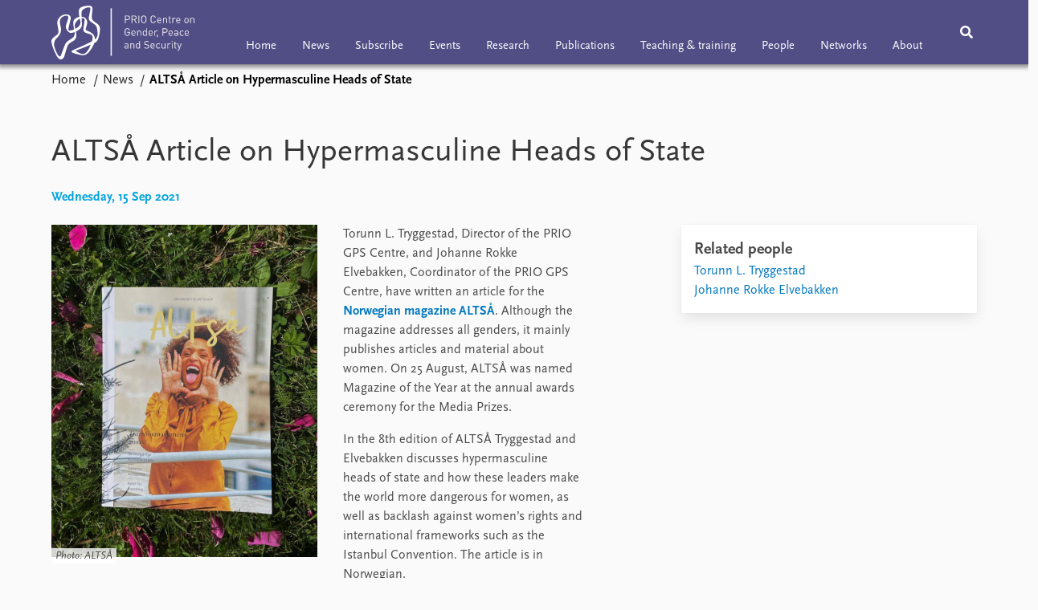

--- FILE ---
content_type: text/html; charset=utf-8
request_url: https://gps.prio.org/news/1272
body_size: 7523
content:
<!DOCTYPE html>

<html lang="en"><head><base href="/">
    <meta charset="utf-8">
    <meta name="viewport" content="width=device-width, initial-scale=1.0">

    
    <!--Blazor:{"type":"server","prerenderId":"8e4581dd3afe4703bcfe27e65a8a3ad6","key":{"locationHash":"77D12F14A8105320B1AAED6AE7E689DA0EC4483270A645E84079EAA0FFDF550D:5","formattedComponentKey":""},"sequence":0,"descriptor":"CfDJ8L8k5vmiijhMotboL/kqyhzqjELIAQJfq2gsXfKivFBmH7nsEj0JaDunieWHO9mIYzML7veasK/ktzbI78INC7B2E1nWdsZrpxNCVXILeBN3II\u002BNAy1exz7mSelSAJeUl2XSznzCrVGH1ODlm6RwczwN/p7LGeWejuJAYQsmdRy2qb0nQoxpnU37LDpkywrWZFITJsnN6AM/xKPSEHsybu8CEEhzxEl8MjCwqXrMWfCmxPF9XGvdFnGS55WK4yEb18Nl9pHK6sMGVJMVf252Ku\u002BZ541G1R5uHmxcUFZgRoWxbZMWxAgDmHBdD1BBj5xcIIPjh0m2JUWr0ah5CDLoiY1W4nbqVY5oMW9DEKRndnKVPxUpkwCyRlHspn\u002BU1sOkDDT3svVC5vmk36QVWylrxTzeXmaNzcJ4TbHG\u002BJH91Ua\u002BgNcpRrI5AXqOM1pRLjS1kB\u002BMz5FljAoKFuPvi6/nt\u002Bq0JmxQO\u002BMA\u002B8G44A2cbI6WJX8tTsr2xS9VIyyH3Wjh3GMwbSaURxn6YlQitKIje\u002BYDG5WqC3eK6bUk3WrrK2W\u002ByWNYLuo09uWlY0ejh1xZX8ItZ/x8nZVRwl8sCiL7OTA="}--><title>ALTS&#xC5; Article on Hypermasculine Heads of State &#x2013; PRIO Centre on Gender, Peace and Security</title>

    <meta property="twitter:site" content="@PRIOresearch">
    <meta property="twitter:title" content="ALTS&#xC5; Article on Hypermasculine Heads of State &#x2013; PRIO Centre on Gender, Peace and Security" />
    <meta property="og:title" content="ALTS&#xC5; Article on Hypermasculine Heads of State &#x2013; PRIO Centre on Gender, Peace and Security" />
    <meta property="og:type" content="website" /><meta name="description" content="&#x200B;Torunn L." />
        <meta property="twitter:description" content="&#x200B;Torunn L." />
        <meta property="og:description" content="&#x200B;Torunn L." /><meta property="og:url" content="https://gps.prio.org/news/1272" /><meta property="og:image" content="https://cdn.cloud.prio.org/images/368d0169ee8f4f2c8184eeb33735ee11.jpg" />
        <meta property="twitter:type" content="https://cdn.cloud.prio.org/images/368d0169ee8f4f2c8184eeb33735ee11.jpg" />
        <meta property="twitter:card" content="summary" /><meta property="og:image:width" content="1440" /><meta property="og:image:height" content="1800" /><!-- JSONLD: Organization --><script type="application/ld+json">{"foundingDate":1959,"name":"Peace Research Institute Oslo (PRIO)","logo":"https://gps.prio.org/img/network/prio.png","description":"The Peace Research Institute Oslo (PRIO) is a private research institution in peace and conflict studies, based in Oslo, Norway, with around 100 employees. It was founded in 1959 by a group of Norwegian researchers led by Johan Galtung, who was also the institute\u0027s first director (1959\u20131969). It publishes the Journal of Peace Research, also founded by Johan Galtung.","legalName":"Peace Research Institute Oslo","founders":[{"name":"Johan Galtung","@type":"Person"}],"address":{"streetAddress":"Hausmanns gate 3","addressLocality":"Oslo","postalCode":"N-0186","addressRegion":"Oslo","addressCountry":"NO"},"contactPoint":{"telephone":"\u002B4722547700","email":"info@prio.org","@type":"ContactPoint"},"sameAs":["https://twitter.com/PRIOUpdates","https://plus.google.com/\u002BPrioOrg","https://www.facebook.com/PRIO.org"],"@context":"http://schema.org/","url":"https://gps.prio.org/","@id":"https://gps.prio.org/#Organization","@type":"Organization"}</script><!-- JSONLD: BreadcrumbList --><script type="application/ld+json">{"itemListElement":[{"item":"https://gps.prio.org/","name":"Home","position":1,"@type":"ListItem"},{"item":"https://gps.prio.org/news","name":"News","position":2,"@type":"ListItem"}],"@context":"http://schema.org/","url":"https://gps.prio.org/news/1272","@id":"https://gps.prio.org/news/1272#BreadcrumbList","@type":"BreadcrumbList"}</script><!-- JSONLD: NewsArticle --><script type="application/ld+json">{"headline":"ALTS\u00C5 Article on Hypermasculine Heads of State","publisher":{"logo":{"url":"https://gps.prio.org/img/network/prio.png","@type":"ImageObject"},"@type":"Organization","name":"PRIO Centre on Gender, Peace and Security","url":"https://gps.prio.org/"},"author":{"logo":{"url":"https://gps.prio.org/img/network/prio.png","@type":"ImageObject"},"@type":"Organization","name":"PRIO Centre on Gender, Peace and Security","url":"https://gps.prio.org/"},"datePublished":"2021-09-15T08:00:00Z","dateModified":"2023-10-31T14:16:07.87Z","image":["https://cdn.cloud.prio.org/images/368d0169ee8f4f2c8184eeb33735ee11.jpg"],"mainEntityOfPage":{"url":"https://gps.prio.org/news/1272","@type":"WebPage"},"@context":"http://schema.org/","url":"https://gps.prio.org/news/1272","@id":"https://gps.prio.org/news/1272#NewsArticle","@type":"NewsArticle"}</script><!--Blazor:{"prerenderId":"8e4581dd3afe4703bcfe27e65a8a3ad6"}-->
    
    
    <link type="text/css" rel="stylesheet" href="/css/vendor.min.css?v=4.0.27.0" />
    <link type="text/css" rel="stylesheet" href="/css/gps.css?v=4.0.27.0" /><link rel="icon" type="image/png" sizes="16x16" href="/icon/favicon-16x16.png" /><link rel="icon" type="image/png" sizes="32x32" href="/icon/favicon-32x32.png" /><link rel="icon" type="image/png" sizes="96x96" href="/icon/favicon-96x96.png" /><link rel="icon" type="image/png" sizes="192x192" href="/icon/favicon-192x192.png" /><link rel="icon" type="image/png" sizes="194x194" href="/icon/favicon-194x194.png" /><link rel="apple-touch-icon" type="image/png" sizes="57x57" href="/icon/apple-touch-icon-57x57.png" /><link rel="apple-touch-icon" type="image/png" sizes="60x60" href="/icon/apple-touch-icon-60x60.png" /><link rel="apple-touch-icon" type="image/png" sizes="72x72" href="/icon/apple-touch-icon-72x72.png" /><link rel="apple-touch-icon" type="image/png" sizes="76x76" href="/icon/apple-touch-icon-76x76.png" /><link rel="apple-touch-icon" type="image/png" sizes="114x114" href="/icon/apple-touch-icon-114x114.png" /><link rel="apple-touch-icon" type="image/png" sizes="120x120" href="/icon/apple-touch-icon-120x120.png" /><link rel="apple-touch-icon" type="image/png" sizes="144x144" href="/icon/apple-touch-icon-144x144.png" /><link rel="apple-touch-icon" type="image/png" sizes="152x152" href="/icon/apple-touch-icon-152x152.png" /><link rel="apple-touch-icon" type="image/png" sizes="180x180" href="/icon/apple-touch-icon-180x180.png" /></head>
<body><div><!--Blazor:{"type":"server","prerenderId":"594804e68b4b44c6848fb80368be1d6e","key":{"locationHash":"6D2FB549918F78233114267399E57F23CA5F472AD75D1B7244EC509B7DDD2CF4:29","formattedComponentKey":""},"sequence":1,"descriptor":"CfDJ8L8k5vmiijhMotboL/kqyhywFI15FICHCuGKCtgg62UNKbp6y/c9XxnOnLmBZKZek1O18sjwRKp12EXK2fpVUFwZOTw9TY6NKM/em0pwF0Sl1dvHd49nLMBfAog6zlsPGh92Wj0ArNWIGP/c8aUE/fB\u002B4xsjEYmrGDPuR3iuDdbqR4frPsGRR\u002BKWykB1XXgtES4xw5pEonCvtJpfRzKG4XuJMO57pk6/KjXAmWLXI8Cije0YWKe1d9au64mnhDi7AaipErJkokhK8hIopiN6MZGFuaCa9PlXz\u002BeLyxzv3y2gYYTPRd2yvaKTjzWWK8lc3Ch\u002B2mTnWA\u002BLezEjRhuF79Ud/h6TI12Vc\u002BgY9u511f2a2J5T71PD\u002BlvvsP1TxhOH8tJYtC5UYSjPLPwjs2xXRoMHP7BX16Z6d2CY\u002B03P/aoPQFX2Na9kLs/BmqqlAw8Cc4Gj50uXTFur01n1jgNn1PSxkkXNWdMZCmWztvLcZkolc7EFl/IQiCgjmNwD50JncXCQNMDsRteXBBZQZvxDctQ="}-->
	<div class="app-body"><div class="app-main"><header class="header "><nav class="navbar is-fixed-top" role="navigation" aria-label="main navigation"><div class="container is-widescreen"><div class="navbar-brand" style="align-items: center"><a href="/" aria-label="Home"><img src="/img/gps-logo.svg" alt="PRIO Centre on Gender, Peace and Security" style="height:67px;"></a></div>
            <div class="navbar-menu"><div class="navbar-start satellite-navbar is-hidden-touch"><a class="navbar-item" href="/">Home</a><a class="navbar-item" href="/news">News</a><a class="navbar-item" href="/subscribe">Subscribe</a><a class="navbar-item" href="/events">Events</a><a class="navbar-item" href="/research">Research</a><a class="navbar-item" href="/publications">Publications</a><a class="navbar-item" href="/training">Teaching &amp; training</a><a class="navbar-item" href="/people">People</a><a class="navbar-item" href="/networks">Networks</a><a class="navbar-item" href="/about">About</a></div>
                <div class="navbar-end"><div class="navbar-item is-paddingless is-marginless"><script type="text/javascript" suppress-error="BL9992">
    window.setSearchFocus = function () {
        document.getElementById('prio-topnav-search').focus();
    };
</script>

<div class="field search-component has-addons prio-search-box ">
    <div class="control">
        <input id="prio-topnav-search" class="input" type="text" title="Search term" placeholder="Enter search query" />
    </div>
    <div class="control">
        <a class="button has-text-white is-primary" aria-label="Search">
            <i class="fas fa-search">
            </i>
        </a>
    </div>
</div></div><div class="navbar-item is-paddingless is-marginless is-hidden-desktop"><a role="button" __internal_preventDefault_onclick class="navbar-burger is-primary " aria-label="menu"><span></span>
                            <span></span>
                            <span></span></a></div></div></div></div></nav>

    <div class=" nav-menu"><section class="section"><div class="container is-widescreen"><div class="columns is-multiline is-mobile"><div class="column is-6-mobile"><div class="nav-item"><a class="nav-link" href="/">Home</a></div>
                            <ul class="sub-menu"></ul></div><div class="column is-6-mobile"><div class="nav-item"><a class="nav-link" href="/news">News</a></div>
                            <ul class="sub-menu"><li class="nav-item"><a class="nav-link" href="/podcasts">Podcasts</a></li><li class="nav-item"><a class="nav-link" href="/comments">Comments</a></li></ul></div><div class="column is-6-mobile"><div class="nav-item"><a class="nav-link" href="/subscribe">Subscribe</a></div>
                            <ul class="sub-menu"></ul></div><div class="column is-6-mobile"><div class="nav-item"><a class="nav-link" href="/events">Events</a></div>
                            <ul class="sub-menu"></ul></div><div class="column is-6-mobile"><div class="nav-item"><a class="nav-link" href="/research">Research</a></div>
                            <ul class="sub-menu"></ul></div><div class="column is-6-mobile"><div class="nav-item"><a class="nav-link" href="/publications">Publications</a></div>
                            <ul class="sub-menu"></ul></div><div class="column is-6-mobile"><div class="nav-item"><a class="nav-link" href="/training">Teaching &amp; training</a></div>
                            <ul class="sub-menu"></ul></div><div class="column is-6-mobile"><div class="nav-item"><a class="nav-link" href="/people">People</a></div>
                            <ul class="sub-menu"></ul></div><div class="column is-6-mobile"><div class="nav-item"><a class="nav-link" href="/networks">Networks</a></div>
                            <ul class="sub-menu"></ul></div><div class="column is-6-mobile"><div class="nav-item"><a class="nav-link" href="/about">About</a></div>
                            <ul class="sub-menu"><li class="nav-item"><a class="nav-link" href="/about/vacancies">Vacancies</a></li><li class="nav-item"><a class="nav-link" href="/about/contact">Contact</a></li></ul></div></div></div></section></div></header>
                <div class="container is-widescreen">
    <nav class="breadcrumb">
        <ul>
                <li><a href="/" class="active" aria-current="page">Home</a></li>
            
                <li><a href="/news" class="active" aria-current="page">News</a></li>
            
                <li class="is-active"><a __internal_preventDefault_onclick disabled="disabled" href="#" aria-current="page">ALTS&#xC5; Article on Hypermasculine Heads of State</a></li>
            </ul>
    </nav>
</div>

<section class="section"><div class="container is-widescreen"><h1>ALTS&#xC5; Article on Hypermasculine Heads of State</h1>
    <p class="subtitle">Wednesday, 15 Sep 2021</p>
    <div class="columns news-page is-justify-content-space-between"><div class="column is-7-desktop"><div class="article-body content"><figure class="image article-image article-image-portrait photo">    <img src="https://cdn.cloud.prio.org/images/368d0169ee8f4f2c8184eeb33735ee11.jpg?x=800&amp;y=1200&amp;m=Scale&amp;hp=Center&amp;vp=Center&amp;ho=0&amp;vo=0&amp;" alt="Photo: ALTS&#xC5;" />

    <figcaption>Photo: ALTS&#xC5;</figcaption>
</figure><article><div><div class="content"><p>Torunn L. Tryggestad, Director of the PRIO GPS Centre, and Johanne Rokke Elvebakken, Coordinator of the PRIO GPS Centre, have written an article for the <a href="https://www.altsa.no/"><strong>Norwegian magazine ALTSÅ</strong></a>. Although the magazine addresses all genders, it mainly publishes articles and material about women. On 25 August, ALTSÅ was named Magazine of the Year at the annual awards ceremony for the Media Prizes.</p>
<p>In the 8th edition of ALTSÅ Tryggestad and Elvebakken discusses hypermasculine heads of state and how these leaders make the world more dangerous for women, as well as backlash against women’s rights and international frameworks such as the Istanbul Convention. The article is in Norwegian.</p>
</div></div></article></div></div>
        <div class="column is-4"><div class="card card-content-padding related-news-box">    <div class="related-items block">
        <h4>Related people</h4>
        <ul>
                <li><a href="/people/1">Torunn L. Tryggestad</a></li>
                <li><a href="/people/180">Johanne Rokke Elvebakken</a></li>
        </ul>
    </div>

                
                
                </div></div></div></div></section></div>
            <div class="app-footer"><div class=" columns network-links"><div class="column is-full"><a href="https://www.prio.org" aria-label="PRIO website" b-i0f2o3q1qe>
    <img src="/_content/PRIO.Public.Web.Components.Elements.Network/img/prio.png" alt="PRIO logo" b-i0f2o3q1qe>
</a>
<a href="https://cyprus.prio.org" aria-label="PRIO Cyprus Centre website" b-i0f2o3q1qe>
    <img src="/_content/PRIO.Public.Web.Components.Elements.Network/img/cyprus.png" alt="PRIO Cyprus Centre logo" b-i0f2o3q1qe>
</a>
<a href="https://gps.prio.org" aria-label="PRIO Centre on Gender, Peace and Security website" b-i0f2o3q1qe>
    <img src="/_content/PRIO.Public.Web.Components.Elements.Network/img/gps.png" alt="PRIO Centre on Gender, Peace and Security logo" b-i0f2o3q1qe>
</a>
<a href="https://mideast.prio.org" aria-label="PRIO Middle East Centre website" b-i0f2o3q1qe>
    <img src="/_content/PRIO.Public.Web.Components.Elements.Network/img/mideast.png" alt="PRIO Middle East Centre logo" b-i0f2o3q1qe>
</a>
<a href="https://ccc.prio.org" aria-label="PRIO Centre on Culture, Conflict and Coexistence website" b-i0f2o3q1qe>
    <img src="/_content/PRIO.Public.Web.Components.Elements.Network/img/ccc.png" alt="PRIO Centre on Culture, Conflict and Coexistence logo" b-i0f2o3q1qe>
</a>
<a href="https://migration.prio.org" aria-label="PRIO Migration Centre website" b-i0f2o3q1qe>
    <img src="/_content/PRIO.Public.Web.Components.Elements.Network/img/migration.png" alt="PRIO Migration Centre logo" b-i0f2o3q1qe>
</a></div></div>
<footer class="footer"><div class="container is-widescreen"><div class="columns is-multiline"><div class="column is-full-touch is-half"><div class="pb-4"><h3 class="is-primary">Subscribe to our newsletter</h3>
                    <a class="button subscribe" href="/subscribe"><span>Subscribe to the <em>PRIO Gender, Peace and Security Update</em></span></a></div>
                <h3 class="is-primary">Independent – International – Interdisciplinary</h3>
                <p>The Peace Research Institute Oslo (PRIO) conducts research on the conditions for peaceful relations between states, groups and people.</p></div>
            <div class="column is-half-tablet is-one-quarter"><h4 class="is-primary"><a href="/about">About the Centre</a></h4>
                    <ul class="nav-menu"><li class="nav-item"><a class="nav-link" href="/about/vacancies">Vacancies</a></li><li class="nav-item"><a class="nav-link" href="/about/contact">Contact</a></li></ul></div>

            <div class="column is-half-tablet is-one-quarter"><div><a href="https://www.facebook.com/PRIO.org" target="_blank"><img class="icon" alt="Facebook logo" src="../img/facebook-icon.svg">PRIO.org on Facebook
                    </a>
                    <a href="https://twitter.com/PRIOresearch" target="_blank"><img class="icon" alt="X logo" src="../img/x-icon.svg">PRIOresearch on X
                    </a>
                    <a href="https://www.instagram.com/prioresearch" target="_blank"><img class="icon" alt="Instagram logo" src="../img/instagram-icon.svg">PRIOresearch on Instagram
                    </a>
                    <a href="https://no.linkedin.com/company/prio" target="_blank"><img class="icon" alt="LinkedIn logo" src="../img/linkedin-icon.svg">PRIO on LinkedIn
                    </a>
                    <a href="https://github.com/prio-data" target="_blank"><img class="icon" alt="GitHub logo" src="../img/github-icon.svg">prio-data on GitHub
                    </a></div>
                <div class="margin-top-1"><p><a>Click here to log in</a></p><a href="https://www.prio.org/about/privacy">Privacy Policy</a><p>© 2026 PRIO.org</p></div></div></div></div></footer></div></div>


    <!--Blazor:{"prerenderId":"594804e68b4b44c6848fb80368be1d6e"}--></div>

    <div id="blazor-error-ui"><environment include="Staging,Production">
            An error has occurred. This application may no longer respond until reloaded.
        </environment>
        <environment include="Development">
            An unhandled exception has occurred. See browser dev tools for details.
        </environment>
        <a href class="reload">Reload</a>
        <a class="dismiss">🗙</a></div>

    <script src="_framework/blazor.web.js"></script></body></html><!--Blazor-Server-Component-State:CfDJ8L8k5vmiijhMotboL/kqyhyPGl/UY63P4RPvjSMamrojWbpFRQ1HTNa4ubZoS61oF+Af+MQOVNX3bQiffsCEsEXIdOfGC/9w1W3s+ymqvN5bEsfZxFIIqOsbLb7pXNZ2trl832fRyL24a2OcjdhOTJSb5jkf13TS2p/J0yJsKKOzIhQ3DnHA/QXH4mvxt+UT1czPvHTjPrlwnRcLDcLCSkg9RR5hHHG26WDhoVOsVA08KBmcljFRDBL9utWhKAVGV4wS5wm7PXTnzi3JjlNt//Qsyw+mSaf21t43+97WbJaHKHQXQAojf6hC5858/H8+zRQasjAvaRw2/kffTWHAvyMt8x/tFmmaGZ+Yugn31g2z6yUY55X4QIgSCB2Kso0ruLe1ytYHzb/dJSaDTPN3zoSWrTRWrJsDBV8sdsvbODf2iH3uu8EbAD9McuyY1zKXNyuuXA1bnKGQKrK+xiBi/bxCOaTRqBI2B9eKPtSsDf7w5N/HUpB8SmJll8FON9LfsfoXuO2ONHUmiI4xoACppELGmvscZp1t428tZYZOWVXq--><!--Blazor-WebAssembly-Component-State:[base64]-->